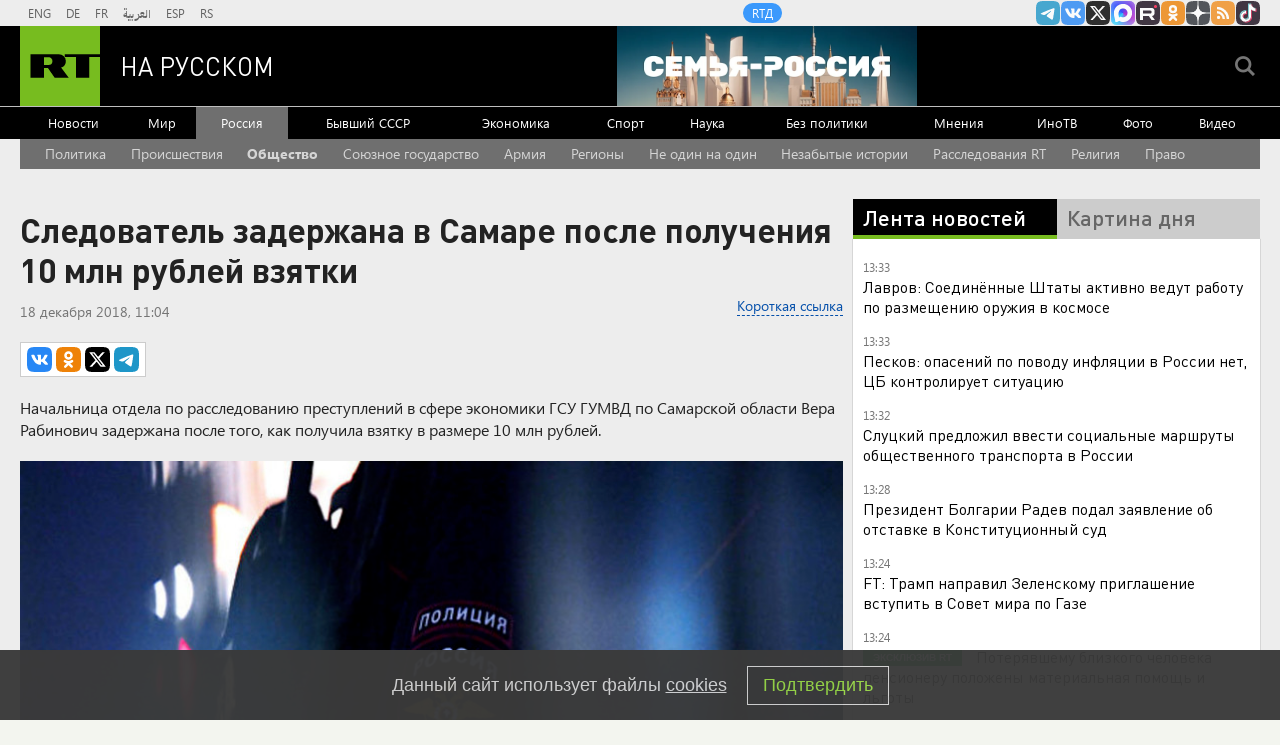

--- FILE ---
content_type: text/html
request_url: https://tns-counter.ru/nc01a**R%3Eundefined*rt_ru/ru/UTF-8/tmsec=rt_ru/710306229***
body_size: -73
content:
692F7C68696F5AE6X1768905446:692F7C68696F5AE6X1768905446

--- FILE ---
content_type: application/javascript; charset=utf-8
request_url: https://mediametrics.ru/partner/inject/online.jsonp.ru.js
body_size: 4263
content:
callbackJsonpMediametrics( [{"id": "25803343", "image": "//mediametrics.ru/partner/inject/img/25803343.jpg", "title": "Ринат Рахматуллинга операция ясаганнар...", "source": "shahrikazan.ru", "link": "//mediametrics.ru/click;mmet/site_ru?//mediametrics.ru/rating/ru/online.html?article=25803343", "favicon": "//mediametrics.ru/favicon/shahrikazan.ru.ico"},{"id": "4910253", "image": "//mediametrics.ru/partner/inject/img/4910253.jpg", "title": "18-летнего парня убили после ссоры в автобусе (ВИДЕО)", "source": "gubdaily.ru", "link": "//mediametrics.ru/click;mmet/site_ru?//mediametrics.ru/rating/ru/online.html?article=4910253", "favicon": "//mediametrics.ru/favicon/gubdaily.ru.ico"},{"id": "69796464", "image": "//mediametrics.ru/partner/inject/img/69796464.jpg", "title": "По факту безвестного исчезновения 14-летней жительницы Коми возбуждено уголовное дело", "source": "progoroduhta.ru", "link": "//mediametrics.ru/click;mmet/site_ru?//mediametrics.ru/rating/ru/online.html?article=69796464", "favicon": "//mediametrics.ru/favicon/progoroduhta.ru.ico"},{"id": "78211087", "image": "//mediametrics.ru/partner/inject/img/78211087.jpg", "title": "Камышлы фермерлары Каюмовлар: Авыр чаклар бик күп булды, ләкин без бирешмәдек", "source": "tatar-inform.tatar", "link": "//mediametrics.ru/click;mmet/site_ru?//mediametrics.ru/rating/ru/online.html?article=78211087", "favicon": "//mediametrics.ru/favicon/tatar-inform.tatar.ico"},{"id": "74571040", "image": "//mediametrics.ru/partner/inject/img/74571040.jpg", "title": "Тело 18-летнего парня нашли под окнами жилого дома", "source": "tv-gubernia.ru", "link": "//mediametrics.ru/click;mmet/site_ru?//mediametrics.ru/rating/ru/online.html?article=74571040", "favicon": "//mediametrics.ru/favicon/tv-gubernia.ru.ico"},{"id": "69327147", "image": "//mediametrics.ru/partner/inject/img/69327147.jpg", "title": "Инженер, передававший взятку Любарскому, ушел на СВО", "source": "gubdaily.ru", "link": "//mediametrics.ru/click;mmet/site_ru?//mediametrics.ru/rating/ru/online.html?article=69327147", "favicon": "//mediametrics.ru/favicon/gubdaily.ru.ico"},{"id": "4367663", "image": "//mediametrics.ru/partner/inject/img/4367663.jpg", "title": "Начальник отдела Спецавтобазы Михалев признался в коррупции", "source": "newsorel.ru", "link": "//mediametrics.ru/click;mmet/site_ru?//mediametrics.ru/rating/ru/online.html?article=4367663", "favicon": "//mediametrics.ru/favicon/newsorel.ru.ico"},{"id": "7680494", "image": "//mediametrics.ru/partner/inject/img/7680494.jpg", "title": "Женщину будут судить за то, что она бросила кружку в полицейского", "source": "www.gorno-altaisk.info", "link": "//mediametrics.ru/click;mmet/site_ru?//mediametrics.ru/rating/ru/online.html?article=7680494", "favicon": "//mediametrics.ru/favicon/www.gorno-altaisk.info.ico"},{"id": "23709166", "image": "//mediametrics.ru/partner/inject/img/23709166.jpg", "title": "Ульянов указал на незрелость Запада для восприятия мюнхенской речи Путина", "source": "www.iz.ru", "link": "//mediametrics.ru/click;mmet/site_ru?//mediametrics.ru/rating/ru/online.html?article=23709166", "favicon": "//mediametrics.ru/favicon/www.iz.ru.ico"},{"id": "27626511", "image": "//mediametrics.ru/partner/inject/img/27626511.jpg", "title": "В Петрозаводске в квартире замерзают дети", "source": "gubdaily.ru", "link": "//mediametrics.ru/click;mmet/site_ru?//mediametrics.ru/rating/ru/online.html?article=27626511", "favicon": "//mediametrics.ru/favicon/gubdaily.ru.ico"},{"id": "87451823", "image": "//mediametrics.ru/partner/inject/img/87451823.jpg", "title": "Сообщение Макрона Трампу о встрече G7 оказалось подлинным, пишут СМИ", "source": "ria.ru", "link": "//mediametrics.ru/click;mmet/site_ru?//mediametrics.ru/rating/ru/online.html?article=87451823", "favicon": "//mediametrics.ru/favicon/ria.ru.ico"},{"id": "18099630", "image": "//mediametrics.ru/partner/inject/img/18099630.jpg", "title": "Бабушка, сбивавшая сосульки, чуть не убила маму с ребенком", "source": "gubdaily.ru", "link": "//mediametrics.ru/click;mmet/site_ru?//mediametrics.ru/rating/ru/online.html?article=18099630", "favicon": "//mediametrics.ru/favicon/gubdaily.ru.ico"},{"id": "40248775", "image": "//mediametrics.ru/partner/inject/img/40248775.jpg", "title": "«Сижу с «камазовскими» и «УЗТСовскими»: Художидкову продлили срок в СИЗО", "source": "73online.ru", "link": "//mediametrics.ru/click;mmet/site_ru?//mediametrics.ru/rating/ru/online.html?article=40248775", "favicon": "//mediametrics.ru/favicon/73online.ru.ico"},{"id": "73849301", "image": "//mediametrics.ru/partner/inject/img/73849301.jpg", "title": "Подозреваемый в убийстве в Электростали заявил о шоковом состоянии", "source": "www.osnmedia.ru", "link": "//mediametrics.ru/click;mmet/site_ru?//mediametrics.ru/rating/ru/online.html?article=73849301", "favicon": "//mediametrics.ru/favicon/www.osnmedia.ru.ico"},{"id": "40791701", "image": "//mediametrics.ru/partner/inject/img/40791701.jpg", "title": "Доцент Балынин: ряду неработающих пенсионеров положена доплата к пенсии", "source": "russian.rt.com", "link": "//mediametrics.ru/click;mmet/site_ru?//mediametrics.ru/rating/ru/online.html?article=40791701", "favicon": "//mediametrics.ru/favicon/russian.rt.com.ico"},{"id": "8518300", "image": "//mediametrics.ru/partner/inject/img/8518300.jpg", "title": "Усть-канского коммуниста могут наказать за несогласованные речи на согласованном митинге", "source": "www.gorno-altaisk.info", "link": "//mediametrics.ru/click;mmet/site_ru?//mediametrics.ru/rating/ru/online.html?article=8518300", "favicon": "//mediametrics.ru/favicon/www.gorno-altaisk.info.ico"},{"id": "55750319", "image": "//mediametrics.ru/partner/inject/img/55750319.jpg", "title": "Лавров: планы по урегулированию с сохранением киевского режима неприемлемы", "source": "ria.ru", "link": "//mediametrics.ru/click;mmet/site_ru?//mediametrics.ru/rating/ru/online.html?article=55750319", "favicon": "//mediametrics.ru/favicon/ria.ru.ico"},{"id": "78696124", "image": "//mediametrics.ru/partner/inject/img/78696124.jpg", "title": "На остановке в поезд зашла женщина с годовалым ребёнком и сразу заявила: «Освобождайте полку» — пришлось разбираться", "source": "progorod58.ru", "link": "//mediametrics.ru/click;mmet/site_ru?//mediametrics.ru/rating/ru/online.html?article=78696124", "favicon": "//mediametrics.ru/favicon/progorod58.ru.ico"},{"id": "36447974", "image": "//mediametrics.ru/partner/inject/img/36447974.jpg", "title": "Дмитриев прибыл в Давос и назвал его местом обсуждения краха глобализма", "source": "rbc.ru", "link": "//mediametrics.ru/click;mmet/site_ru?//mediametrics.ru/rating/ru/online.html?article=36447974", "favicon": "//mediametrics.ru/favicon/rbc.ru.ico"},{"id": "77086460", "image": "//mediametrics.ru/partner/inject/img/77086460.jpg", "title": "На Кировскую область надвигаются морозы до минус 35 » ГТРК Вятка - новости Кирова и Кировской области", "source": "www.gtrk-vyatka.ru", "link": "//mediametrics.ru/click;mmet/site_ru?//mediametrics.ru/rating/ru/online.html?article=77086460", "favicon": "//mediametrics.ru/favicon/www.gtrk-vyatka.ru.ico"},{"id": "28489538", "image": "//mediametrics.ru/partner/inject/img/28489538.jpg", "title": "Усть-канского коммуниста могут наказать за несогласованные речи на согласованном митинге", "source": "www.gorno-altaisk.info", "link": "//mediametrics.ru/click;mmet/site_ru?//mediametrics.ru/rating/ru/online.html?article=28489538", "favicon": "//mediametrics.ru/favicon/www.gorno-altaisk.info.ico"},{"id": "49525767", "image": "//mediametrics.ru/partner/inject/img/49525767.jpg", "title": "В Сургуте диспетчер &quot;скорой&quot; по телефону спасла жизнь десятимесячному малышу", "source": "ugra-news.ru", "link": "//mediametrics.ru/click;mmet/site_ru?//mediametrics.ru/rating/ru/online.html?article=49525767", "favicon": "//mediametrics.ru/favicon/ugra-news.ru.ico"},{"id": "41252886", "image": "//mediametrics.ru/partner/inject/img/41252886.jpg", "title": "Умер известный карельский журналист Иосиф Гин", "source": "ptzgovorit.ru", "link": "//mediametrics.ru/click;mmet/site_ru?//mediametrics.ru/rating/ru/online.html?article=41252886", "favicon": "//mediametrics.ru/favicon/ptzgovorit.ru.ico"},{"id": "66723862", "image": "//mediametrics.ru/partner/inject/img/66723862.jpg", "title": "Доллар резко ослаб на фоне «сброса» европейцами американского долга", "source": "wpristav.su", "link": "//mediametrics.ru/click;mmet/site_ru?//mediametrics.ru/rating/ru/online.html?article=66723862", "favicon": "//mediametrics.ru/favicon/wpristav.su.ico"},{"id": "9702437", "image": "//mediametrics.ru/partner/inject/img/9702437.jpg", "title": "Названы минимальные баллы по ЕГЭ в 2026 году для получения аттестата о среднем образовании", "source": "tvtver.ru", "link": "//mediametrics.ru/click;mmet/site_ru?//mediametrics.ru/rating/ru/online.html?article=9702437", "favicon": "//mediametrics.ru/favicon/tvtver.ru.ico"},{"id": "49510454", "image": "//mediametrics.ru/partner/inject/img/49510454.jpg", "title": "Ледовая арена на Стрелке готова на 95 %", "source": "progorodnn.ru", "link": "//mediametrics.ru/click;mmet/site_ru?//mediametrics.ru/rating/ru/online.html?article=49510454", "favicon": "//mediametrics.ru/favicon/progorodnn.ru.ico"},{"id": "31828025", "image": "//mediametrics.ru/partner/inject/img/31828025.jpg", "title": "Диетолог Мухина объяснила, когда правильно пить воду для максимальной пользы - RT Russia - Медиаплатформа МирТесен", "source": "social.rt.com", "link": "//mediametrics.ru/click;mmet/site_ru?//mediametrics.ru/rating/ru/online.html?article=31828025", "favicon": "//mediametrics.ru/favicon/social.rt.com.ico"},{"id": "16775233", "image": "//mediametrics.ru/partner/inject/img/16775233.jpg", "title": "Природа Катунского заповедника представлена в Дагестане", "source": "www.gorno-altaisk.info", "link": "//mediametrics.ru/click;mmet/site_ru?//mediametrics.ru/rating/ru/online.html?article=16775233", "favicon": "//mediametrics.ru/favicon/www.gorno-altaisk.info.ico"},{"id": "47024196", "image": "//mediametrics.ru/partner/inject/img/47024196.jpg", "title": "ИИ не способен нарисовать часы со стрелками", "source": "adindex.ru", "link": "//mediametrics.ru/click;mmet/site_ru?//mediametrics.ru/rating/ru/online.html?article=47024196", "favicon": "//mediametrics.ru/favicon/adindex.ru.ico"},{"id": "31409229", "image": "//mediametrics.ru/partner/inject/img/31409229.jpg", "title": "Трагедия на трассе в Ремонтненском районе: в страшном ДТП погибли три человека, пострадал ребенок - Рассвет", "source": "rassvetnews.ru", "link": "//mediametrics.ru/click;mmet/site_ru?//mediametrics.ru/rating/ru/online.html?article=31409229", "favicon": "//mediametrics.ru/favicon/rassvetnews.ru.ico"},{"id": "83143759", "image": "//mediametrics.ru/partner/inject/img/83143759.jpg", "title": "Ниже этой суммы не дадут: с 1 февраля вводится новый размер выплат для пенсионеров и семей с детьми", "source": "pnz.ru", "link": "//mediametrics.ru/click;mmet/site_ru?//mediametrics.ru/rating/ru/online.html?article=83143759", "favicon": "//mediametrics.ru/favicon/pnz.ru.ico"},{"id": "42916949", "image": "//mediametrics.ru/partner/inject/img/42916949.jpg", "title": "В Тверской области ушел в отставку глава 22 года возглавлявший муниципалитет", "source": "tvtver.ru", "link": "//mediametrics.ru/click;mmet/site_ru?//mediametrics.ru/rating/ru/online.html?article=42916949", "favicon": "//mediametrics.ru/favicon/tvtver.ru.ico"},{"id": "21785689", "image": "//mediametrics.ru/partner/inject/img/21785689.jpg", "title": "Радостная новость пришла из Соцфонда. Особенно она порадует пенсионеров.", "source": "zianzori.ru", "link": "//mediametrics.ru/click;mmet/site_ru?//mediametrics.ru/rating/ru/online.html?article=21785689", "favicon": "//mediametrics.ru/favicon/zianzori.ru.ico"},{"id": "28575841", "image": "//mediametrics.ru/partner/inject/img/28575841.jpg", "title": "В Оренбурге за взятку задержали замначальника отдела по вопросам миграции", "source": "www.orenday.ru", "link": "//mediametrics.ru/click;mmet/site_ru?//mediametrics.ru/rating/ru/online.html?article=28575841", "favicon": "//mediametrics.ru/favicon/www.orenday.ru.ico"},{"id": "40383591", "image": "//mediametrics.ru/partner/inject/img/40383591.jpg", "title": "Экс-глава российского Интерпола Овчинский оценил обвинения в &quot;спонсировании&quot; Байденом ХАМАСа", "source": "www.mk.ru", "link": "//mediametrics.ru/click;mmet/site_ru?//mediametrics.ru/rating/ru/online.html?article=40383591", "favicon": "//mediametrics.ru/favicon/www.mk.ru.ico"},{"id": "46773375", "image": "//mediametrics.ru/partner/inject/img/46773375.jpg", "title": "В Новочебоксарске простились с погибшим добровольцем: управлял БПЛА на передовой", "source": "pgn21.ru", "link": "//mediametrics.ru/click;mmet/site_ru?//mediametrics.ru/rating/ru/online.html?article=46773375", "favicon": "//mediametrics.ru/favicon/pgn21.ru.ico"},{"id": "3725445", "image": "//mediametrics.ru/partner/inject/img/3725445.jpg", "title": "Россияне массово скупают травяные чаи", "source": "ura.news", "link": "//mediametrics.ru/click;mmet/site_ru?//mediametrics.ru/rating/ru/online.html?article=3725445", "favicon": "//mediametrics.ru/favicon/ura.news.ico"},{"id": "5637260", "image": "//mediametrics.ru/partner/inject/img/5637260.jpg", "title": "Фантастический прорыв: большие деньги и любовь придут к этим знакам Зодиака в феврале 2026", "source": "progorodnn.ru", "link": "//mediametrics.ru/click;mmet/site_ru?//mediametrics.ru/rating/ru/online.html?article=5637260", "favicon": "//mediametrics.ru/favicon/progorodnn.ru.ico"},{"id": "79676565", "image": "//mediametrics.ru/partner/inject/img/79676565.jpg", "title": "Ответ на кадровый голод: сможет ли Индия совершить «революцию» на российском рынке труда?", "source": "runews24.ru", "link": "//mediametrics.ru/click;mmet/site_ru?//mediametrics.ru/rating/ru/online.html?article=79676565", "favicon": "//mediametrics.ru/favicon/runews24.ru.ico"},{"id": "70174874", "image": "//mediametrics.ru/partner/inject/img/70174874.jpg", "title": "Для семей с детьми установлены новые размеры пособий и выплат - Перекресток", "source": "perekrestokinfo.ru", "link": "//mediametrics.ru/click;mmet/site_ru?//mediametrics.ru/rating/ru/online.html?article=70174874", "favicon": "//mediametrics.ru/favicon/perekrestokinfo.ru.ico"}] );

--- FILE ---
content_type: application/javascript
request_url: https://smi2.ru/counter/settings?payload=CMi7AhjCpuzXvTM6JDY0ZTViYmE2LWM5OTEtNGFmOS1hZTYxLTg4N2NhN2YwNzczYg&cb=_callbacks____0mkmgmsf4
body_size: 1509
content:
_callbacks____0mkmgmsf4("[base64]");